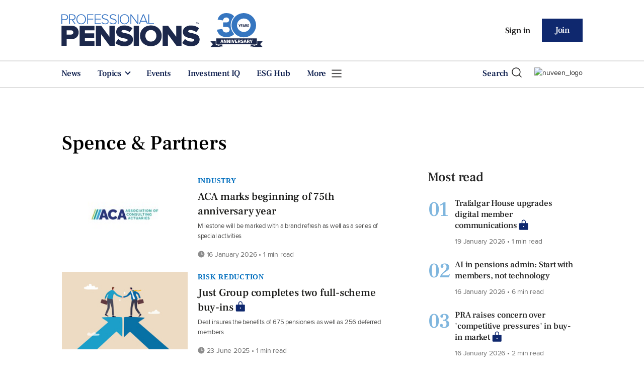

--- FILE ---
content_type: text/html; charset=utf-8
request_url: https://www.professionalpensions.com/tag/spence-partners
body_size: 24260
content:
<!DOCTYPE html>
<html lang="en">
<head>
    <meta name="Powered By" content="Kreatio Platform" />
  <link rel="canonical" href="https://www.professionalpensions.com/tag/spence-partners"/>
  



	<script>
		universal_variable_string = '{"page":{"url":"https://www.professionalpensions.com/tag/spence-partners","title":"listing tag::spence-partners","description":"listing tag::spence-partners","type":"listing","category":"null","premain":null,"parentcategory":"null","id":"null","environment":"live","site":"Professional Pensions","platform":"Desktop","subtype":null}}';
	</script>

  <!-- Start SourcePoint Script -->
  <script type="text/javascript">
      !function () { var e = function () { var e, t = "__tcfapiLocator", a = [], n = window; for (; n;) { try { if (n.frames[t]) { e = n; break } } catch (e) { } if (n === window.top) break; n = n.parent } e || (!function e() { var a = n.document, r = !!n.frames[t]; if (!r) if (a.body) { var i = a.createElement("iframe"); i.style.cssText = "display:none", i.name = t, a.body.appendChild(i) } else setTimeout(e, 5); return !r }(), n.__tcfapi = function () { for (var e, t = arguments.length, n = new Array(t), r = 0; r < t; r++)n[r] = arguments[r]; if (!n.length) return a; if ("setGdprApplies" === n[0]) n.length > 3 && 2 === parseInt(n[1], 10) && "boolean" == typeof n[3] && (e = n[3], "function" == typeof n[2] && n[2]("set", !0)); else if ("ping" === n[0]) { var i = { gdprApplies: e, cmpLoaded: !1, cmpStatus: "stub" }; "function" == typeof n[2] && n[2](i) } else a.push(n) }, n.addEventListener("message", (function (e) { var t = "string" == typeof e.data, a = {}; try { a = t ? JSON.parse(e.data) : e.data } catch (e) { } var n = a.__tcfapiCall; n && window.__tcfapi(n.command, n.version, (function (a, r) { var i = { __tcfapiReturn: { returnValue: a, success: r, callId: n.callId } }; t && (i = JSON.stringify(i)), e.source.postMessage(i, "*") }), n.parameter) }), !1)) }; "undefined" != typeof module ? module.exports = e : e() }();
  </script>

  <script>
      window._sp_ = {
          config: {
              accountId: 1649,
              baseEndpoint: 'https://spcmp.professionalpensions.com',
          }
      }

  </script>
  <script src="https://spcmp.professionalpensions.com/wrapperMessagingWithoutDetection.js"></script>
  <!-- End SourcePoint Script -->

  <!-- Google Tag Manager -->
  <script>(function(w,d,s,l,i){w[l]=w[l]||[];w[l].push({'gtm.start':
          new Date().getTime(),event:'gtm.js'});var f=d.getElementsByTagName(s)[0],
      j=d.createElement(s),dl=l!='dataLayer'?'&l='+l:'';j.async=true;j.src=
      'https://www.googletagmanager.com/gtm.js?id='+i+dl;f.parentNode.insertBefore(j,f);
  })(window,document,'script','dataLayer','GTM-M5WDPPT');</script>
  <!-- End Google Tag Manager -->
  <meta http-equiv="Content-Type" content="text/html;charset=utf-8">
<meta http-equiv="X-UA-Compatible" content="IE=Edge">
<meta name="viewport" content="width=device-width, initial-scale=1.0">
<meta name="format-detection" content="telephone=no">
<meta name="HandheldFriendly" content="True">
  <meta name="google-site-verification" content="XXTBomD0oVNBa4Pw2dqVciC0KRpA5yf0PexAGdyObU4" />
  <meta name="description" content="The latest spence-partners articles from Professional Pensions - Page 1">
  <meta name="keywords" content="spence-partners , pensions, pensions news, professional pensions, uk pensions, defined benefit, defined contributor, investment, regulation, tax relief, admin">



<title>spence-partners - Page 1 | Professional Pensions</title>
<meta name="generator" content="Kreatio Platform">

  <meta http-equiv="Set-Cookie" content="last_visited_page=/tag/spence-partners;path=/;domain=.professionalpensions.com;"/>

  <link href="//assets.kreatio.net/pp_redesign/png/favicons/apple-touch-icon.png" rel="apple-touch-icon" sizes="57x57">
  <link href="//assets.kreatio.net/pp_redesign/png/favicons/apple-touch-icon-76x76.png" rel="apple-touch-icon" sizes="76x76">
  <link href="//assets.kreatio.net/pp_redesign/png/favicons/apple-touch-icon-120x120.png" rel="apple-touch-icon" sizes="120x120">
  <link href="//assets.kreatio.net/pp_redesign/png/favicons/apple-touch-icon-152x152.png" rel="apple-touch-icon" sizes="152x152">
  <link href="//assets.kreatio.net/pp_redesign/png/favicons/apple-touch-icon-180x180.png" rel="apple-touch-icon" sizes="180x180">
  <link href="//assets.kreatio.net/pp_redesign/png/favicons/icon-hires.png" rel="icon" sizes="192x192">
  <link href="//assets.kreatio.net/pp_redesign/png/favicons/icon-normal.png" rel="icon" sizes="128x128">
  <link href="//assets.kreatio.net/pp_redesign/png/favicons/32x32.ico" rel="shortcut icon" type="image/png">
<meta name="msapplication-TileImage" content="https://www.professionalpensions.com/png/favicons/mstile-144x144.png?100518">
<meta name="msapplication-TileColor" content="#1.4e+93">
<meta property="og:title" content="The latest spence-partners news from global advisers and wealth managers - Page 1 ">
<meta property="og:type" content="website">
<meta property="og:url" content="https://www.professionalpensions.com/tag/spence-partners">
  <meta property="og:image" content="https://assets.incisivemedia.com/production/pp/images/branding_logo.png">
<meta property="og:site_name" content="">
  <meta property="og:description" content="">
  <meta name="fb:page_id" content="193326067372415" />  <meta name="fb:admins" content="100001971861289" />  <meta name="twitter:card" content="summary_large_image" />  <meta name="twitter:site" content="ProfPensions" />  <meta name="twitter:domain" content="//www.professionalpensions.com/" />  <meta name="twitter:url" content="https://www.professionalpensions.com/tag/spence-partners" />  <meta name="twitter:image" content="https://assets.incisivemedia.com/production/pp/images/branding_logo.png" /><link rel="preconnect" href="//assets.kreatio.net/pp_redesign">
<link rel="preconnect" href="https://www.incisive-events.com">
<link rel="preconnect" href="https://www.google-analytics.com">
<link rel="preconnect" href="https://www.googletagservices.com">
<link rel="preconnect" href="https://tpc.googlesyndication.com">
<link rel="preconnect" href="https://adservice.google.com">
<link rel="preconnect" href="https://adservice.google.co.uk">
<link rel="preconnect" href="https://js-agent.newrelic.com">
<link rel="preconnect" href="https://bam.nr-data.net">
<link rel="preconnect" href="https://d1l6p2sc9645hc.cloudfront.net">
<link rel="preconnect" href="https://data.gosquared.com">
<link rel="preconnect" href="https://data2.gosquared.com">
<link rel="preconnect" href="https://script.crazyegg.com">
<link rel="preconnect" href="https://cdn.adsafeprotected.com">
<link rel="preconnect" href="https://static.adsafeprotected.com">
<link rel="preconnect" href="https://pixel.adsafeprotected.com">
<link rel="preconnect" href="https://fw.adsafeprotected.com">
<link rel="preconnect" href="https://s0.2mdn.net">
<link rel="preconnect" href="https://asset.pagefair.com">
<link rel="preconnect" href="https://asset.pagefair.net">
<link rel="preconnect" href="https://stats.pagefair.com">
<link rel="preconnect" href="https://securepubads.g.doubleclick.net">
<link rel="preconnect" href="https://stats.g.doubleclick.net">
<link rel="preconnect" href="https://tag.onscroll.com">



    <link href="//assets.professionalpensions.com/cdn/ux2021/live/professional-pensions/styles/styles.css" media="all" rel="stylesheet" type="text/css">
  <link rel="stylesheet" media="all" href="https://assets.kreatio.net/pp_redesign/application-cf30160991567488fd282d8f3fc0b27161bdcec915904c06c83d0f8e5e282a8d.css"/>

  <!--[if lt IE 9]>
<script src="http://assets.businessgreen.com/cdn/global/scripts/html5shiv.js"></script>
<link href="http://assets.businessgreen.com/respond-proxy.html" id="respond-proxy" rel="respond-proxy" />
<link href="/images/respond.proxy.gif" id="respond-redirect" rel="respond-redirect" />
<![endif]-->

<!--[if lt IE 9]>
<script src="http://assets.businessgreen.com/cdn/global/scripts/respond.js"></script>
<script src="/javascripts/respond.proxy.js"></script>
<![endif]-->

  <script>
    (function(H){H.className=H.className.replace(/\bno-js\b/,'')})(document.documentElement);
    (function(H){H.className=H.className.replace(/\bno-svg\b/,'')})(document.documentElement);
</script>
  <script src="https://assets.professionalpensions.com/cdn/ux2021/live/professional-pensions/scripts/jquery.min.js"></script>

    <script src='//assets.professionalpensions.com/cdn/ux2021/javascript/live/professional_pensions/javascript-professional_pensions.head.min.js'></script>


    <script src="//assets.professionalpensions.com/cdn/ux2021/live/professional-pensions/scripts/function.js"></script>
    <script src="//assets.professionalpensions.com/cdn/ux2021/live/professional-pensions/scripts/tracking.js"></script>
  <style>
      .ai-article-content-block {
          padding: 32px;
          border: 1px solid #DFE1E5;
          margin-bottom: 32px;
          margin-top: 25px;

      }


      .ai-like-dislike-buttons  {
          display: flex;
          margin: 12px 0;
          gap: 12px;
          form .btn {
              font-family: adelleregular;
              margin-left: 0;
          }
          .liked {
              color: #212529;
              background-color: #dae0e5;
              border-color: #f8f9fa;
          }
          .disliked {
              color: #212529;
              background-color: #dae0e5;
              border-color: #f8f9fa;
          }
          .btn {

          }
      }

      .ai-like-dislike-buttons i {
          font-size: 1.5rem;
          cursor: pointer;
          transition: color 0.3s;
      }
      .ai-heading p {
          font-size: 18px;
          line-height: 32px;
          color: #000000;
          padding: 10px;
          background-color: #F8FBFB;
      }
  </style>
</head>

<body >
<!-- Google Tag Manager (noscript) -->
<noscript><iframe src="https://www.googletagmanager.com/ns.html?id=GTM-M5WDPPT"
                  height="0" width="0" style="display:none;visibility:hidden"></iframe></noscript>
<!-- End Google Tag Manager (noscript) -->
<div id="wrapper">
  <div id="rdm-above-header"></div>
  <div class="site-topper-ad">
  <div id="rdm-site-topper"></div>
</div>
<div id="rdm-wallpaper" class="ad-slot-wallpaper"></div>
<div id="rdm-above-login-buttons-one"></div>
<div id="rdm-above-login-buttons-two"></div>
  <!-- Component :: Header-User-Login--> 
<div class="top_header bhide-768">
  <div class="container-fluid">
    <span class="logo">
      <a href="/">
          <img alt="professionalpensions_logo" src="https://assets.kreatio.net/pp_redesign/svg/PP25-ANNIVERARY-LOGO-280x65PX-COL.svg" width="400">
      </a>
    </span>
    <div class="login_bar" id="login">
      <a href="/userlogin" class="btn btn-link signin">
        Sign in</a>
      <a href="https://www.professionalpensions.com/join" class="btn btn-primary" role="button" aria-pressed="true">Join</a>
    </div>
    <div class="logged_bar" id="user" style="display: none">
      <a href="/manage_account#myaccount" class="user-info"></a>
      <ul class="header-tools-content individual" style="display: none">
        <li>
          <ul class="user-menu">
            <li><a class="account-user-link" title="Newsletters" href="/manage_account#myaccount">My account</a>
            </li>
            <li><a class="sign-out-user-link" title="Sign out" href="/logout">Sign out</a></li>
          </ul>
        </li>
      </ul>
      <ul class="header-tools-content institutional" style="display: none;">
        <li>
          <div class="corporate-menu-information">
            <p class="corporate-menu-information-introduction">You are currently
              accessing Professional Pensions via your
              Enterprise account.</p>
            <p>If you already have an account please use the link below to
              <a title="Sign in" href="https://www.professionalpensions.com/userlogin">sign in</a>.</p>
            <p>If you have any problems with your access or would like to request an individual access account please
              contact our customer service team.</p>
            <p>Phone: <a href="tel:+441858438800">+44 (0) 1858 438800</a></p>
            <p>Email: <a href="/cdn-cgi/l/email-protection#45263036312a282037362037332c262036052c2b262c362c33202820212c246b262a28"><span class="__cf_email__" data-cfemail="b7d4c2c4c3d8dad2c5c4d2c5c1ded4d2c4f7ded9d4dec4dec1d2dad2d3ded699d4d8da">[email&#160;protected]</span></a></p>
          </div>

          <ul class="user-menu">
            <li><a class="sign-in-user-link" title="Sign in" href="/userlogin">Sign in</a></li>
          </ul>
        </li>
      </ul>
    </div>
  </div>
</div>


  <!-- Component :: Header-Main-Navigation--> 
<nav class="navbar navbar-default navbar-trans navbar-expand-lg sticky-menu">
  <div class="container-fluid search-dropdown">
    <div class="bshow-768">
  <div class="nav-logo">
    <a href="/">
        <img alt="logo" src="https://assets.kreatio.net/pp_redesign/svg/PP25-ANNIVERARY-LOGO-280x65PX-COL.svg" width="174"/>
    </a>
  </div>
</div>
<div class="menu-right">
  <div class="mobile-search">
    <ul>
      <li class="nav-item dropdown">
        <a class="nav-link dropdown-toggle search-icon-dropdown" href="#" role="button" data-toggle="dropdown" aria-haspopup="true" aria-expanded="false">
            <span><img alt="logo" src="https://assets.kreatio.net/pp_redesign/png/search.png"></span></a>
          <div class="dropdown-menu">
            <div class="container-fluid mob-dropdown-search">
              <div class="search-container ">
                <p>Search Professional Pensions</p>
                <form id="search_form" action="/search" accept-charset="UTF-8" method="get">
                  <input id="search_header1" type="search" name="query" value="" required="" class="dropdown-searchbox" placeholder="Search here...">
                  <input type="hidden" name="per_page" id="per_page1" value="24" class="hidden_style">
                  <input type="hidden" name="sort" id="sort1" value="relevance1" class="hidden_style">
                  <input type="hidden" name="date" id="date1" value="this_year" class="hidden_style">
                  <button type="submit" class="search-image-dropdown">Search
                    <span class="dropdown-search-icon">
                    <img alt="search_logo" src="//assets.kreatio.net/pp_redesign/png/union.png">
                  </span>
                  </button>
</form>              </div>
              <div class="incisivemedia-mobile">
                <div class="search_sponsor_min">
                    <p><strong>Sponsored by</strong></p>
<p><a target="_blank" href="https://pubads.g.doubleclick.net/gampad/clk?id=6930777997&amp;iu=/4818/pp.uk" rel="noopener"><img src="[data-uri]" alt="Sponsored Logo"></a></p>
<div id="professor_prebid-root"></div>
                </div>
              </div>
            </div>
          </div>
          </li>
    </ul>
  </div>
  <button class="navbar-toggler collapsed" type="button" data-toggle="collapse" data-target="#navbarSupportedContent" aria-controls="navbarSupportedContent" aria-expanded="false" aria-label="Toggle navigation">
    <span class="navbar-toggler-icon"></span>
  </button>
</div>

    <div class="collapse navbar-collapse" id="navbarSupportedContent">
      <ul class="navbar-nav mr-auto">
      <li class="nav-item active">
        <a title="" class="nav-link" href="/type/news">News</a>
      </li>
      <li class="nav-item dropdown arrowfixed">
        <a class="nav-link dropdown-toggle " href="#" role="button" data-toggle="dropdown" aria-haspopup="true" aria-expanded="false">
          Topics
        </a>
        <div class="dropdown-menu">
          <div class="container-fluid">
            <div class="tertiary-menup topic">
                <!-- Component :: topics-menu--> 
<div class="container-fluid">
<div class="main-navigation">
<h4>Choose a topic below</h4>
<div class="sub-part-navigation">
<ul class="sub-part-nav">
<li><a href="/category/admin-technology">Admin/Tech</a></li>
<li><a href="/category/employee-benefits">Benefits</a></li>
<li><a href="/tag/pensions-buzz">Buzz</a></li>
<li><a href="/category/defined-benefit">DB</a></li>
<li><a href="/category/defined-contribution">DC</a></li>
<li><a href="/tag/diversity">Diversity</a></li>
<li><a href="/category/investment">Investment</a></li>
<li><a href="/category/law-and-regulation">Law &amp; regulation</a></li>
<li><a href="/category/risk-reduction">Risk reduction</a></li>
</ul>
</div>
</div>
</div>




            </div>
          </div>
        </div>
      </li>
      <li class="nav-item active">
        <a title="" class="nav-link" href="/events">Events</a>
      </li>
      <li class="nav-item active">
        <a href="https://www.investmentiq.co.uk/" target="_blank" title="" class="nav-link">Investment IQ</a>
      </li>
      <li class="nav-item active">
        <a title="" class="nav-link" href="/sustainable-investment">ESG Hub</a>
      </li>
  <li class="nav-item dropdown hamburger">
    <a class="nav-link dropdown-toggle" href="#" role="button" data-toggle="dropdown" aria-haspopup="true" aria-expanded="false">
      More
    </a>
    <div class="dropdown-menu more-dropdownp ">
        <!-- Component :: more-menu--> 
<div class="container-fluid">
<div class="tertiary-menup">
<div class="main-navigation">
<h4>Most popular content</h4>
<div class="sub-part-navigation">
<ul class="sub-part-nav1">
<li><a href="//www.professionalpensions.com/category/defined-contribution">DC</a></li>
<li><a href="//www.professionalpensions.com/category/defined-benefit">DB</a></li>
<li><a href="//www.professionalpensions.com/category/admin-technology">Administration</a></li>
<li><a href="//www.professionalpensions.com/tag/tpr">TPR</a></li>
<li><a href="//www.professionalpensions.com/tag/lgps">LGPS</a></li>
</ul>
<ul class="sub-part-nav1 nav-hide">
<li><a href="//www.professionalpensions.com/tag/auto-enrolment">Auto-enrolment</a></li>
<li><a href="//www.professionalpensions.com/tag/pensions-buzz">Pensions Buzz</a></li>
<li><a href="//www.professionalpensions.com/tag/tax-relief">Tax relief</a></li>
<li><a href="//www.professionalpensions.com/tag/trustees">Trustees</a></li>
<li><a href="//www.professionalpensions.com/sustainable-investment">Sustainability</a></li>
</ul>
</div>
</div>
<div class="main-navigation">
<h4>Contact us</h4>
<ul>
<li><a href="https://www.professionalpensions.com/contact-us">Find out how to contact us here</a></li>
</ul>
<br>
<h4>Featured content</h4>
<div class="sub-part-navigation">
<ul>
<li><a href="https://www.investmentiq.co.uk/">InvestmentIQ</a></li>
<li><a href="https://www.professionalpensions.com/tag/industry-voice/">Partner Insight</a></li>
<li><a href="https://www.professionalpensions.com/featured-companies-index">Featured Companies Index</a></li>
<li><a href="https://www.professionalpensions.com/sustainable-investment">Sustainable Investment Hub</a></li>
<li><a href="https://view.professionalpensions.com/three-minutes-with-nick-moss-nuveen/p/1">Three Minutes With Nuveen's Nicholas Moss</a></li>
<li><a href="https://view.professionalpensions.com/columbia-threadneedle-investments-a-balancing-act/p/1">CTI Content Portal</a></li>
<li><a target="_blank" href="https://view.professionalpensions.com/schroders-give-yourself-a-heightened-perspective/p/1" rel="noopener">Schroders Active Edge hub</a></li>
</ul>
</div>
</div>
<div class="third-column-hide">
<div class="main-navigation">
<h4>Digital Edition</h4>
<div class="sub-part-navigation">
<ul>
<li><a href="https://www.professionalpensions.com/type/digital-edition">View our digital edition archive</a></li>
</ul>
</div>
<br>
<h4>Authors</h4>
<div class="sub-part-navigation">
<ul>
<li><a href="https://www.professionalpensions.com/author/935a3c49-0391-4041-a444-822cccbff0b0/jonathan-stapleton">Jonathan Stapleton</a></li>
<li><a href="https://www.professionalpensions.com/author/65cde434-7779-42fd-a858-100345379bad/holly-roach">Holly Roach</a></li>
<li><a href="https://www.professionalpensions.com/author/900433d5-18ef-436d-afb3-1d39726808bb/jasmine-urquhart">Jasmine Urquhart </a></li>
<li><a href="https://www.professionalpensions.com/author/372163e6-53ec-4f20-987b-ba853ef21328/martin-richmond">Martin Richmond</a></li>
</ul>
</div>
</div>
</div>
</div>
</div>




    </div>
  </li>
</ul>

      <ul class="desktop_search">
  <li class="nav-item dropdown dd-hide-arrow">
    <a class="nav-link dropdown-toggle" href="#" role="button" data-toggle="dropdown" aria-haspopup="true" aria-expanded="false">
      Search<span><img alt="logo" src="https://assets.kreatio.net/pp_redesign/png/search.png"></span>
    </a>
    <div class="dropdown-menu" >
      <div class="container-fluid search-box">
        <div class="search_sponsor_max">
            <p>Sponsored by</p>
<p><a target="_blank" href="https://pubads.g.doubleclick.net/gampad/clk?id=6930777997&amp;iu=/4818/pp.uk" rel="noopener"><img src="https://assets.incisivemedia.com/production/pp/images/nuveen_logo.png" height="62" alt="Sponsor Logo"></a></p>
        </div>
        <div class="search-container ">
          <p>Search Professional Pensions</p>
          <form id="search_form_bottom" action="/search" accept-charset="UTF-8" method="get">
            <input id="search_header" type="search" name="query" value="" required="" class="dropdown-searchbox" placeholder="Search here..." >
            <input type="hidden" name="per_page" id="per_page" value="24" class="hidden_style">
            <input type="hidden" name="sort" id="sort" value="relevance1" class="hidden_style">
            <input type="hidden" name="date" id="date" value="this_year" class="hidden_style">
            <button type="submit" class="search-image-dropdown">Search<span class="dropdown-search-icon"><img alt="search_logo" src="//assets.kreatio.net/pp_redesign/png/union.png"></span></button>
</form>        </div>
        <a href="javascript:void(0)" class="close_search"><img alt="x" src="//assets.kreatio.net/pp_redesign/png/cross.png"></a>
      </div>
    </div>
  </li>
  <li class="nav-item sponsor-logo" id="search_sponsor_nav">
      <p><a target="_blank" href="https://pubads.g.doubleclick.net/gampad/clk?id=6930777997&amp;iu=/4818/pp.uk" rel="noopener"><img src="https://assets.incisivemedia.com/production/pp/images/nuveen_logo.png" height="32" alt="nuveen_logo" style="margin-left: 18px;"></a></p>
<div id="professor_prebid-root"></div>
  </li>
</ul>

      <div class="mobile_view">
      <div class="login_bar_nav" id="login_nav">
      <a class="btn btn-primary join_button_nav" href="https://www.professionalpensions.com/join" role="button">Join</a>
      <a href="/userlogin" class="btn btn-link signin">Sign in</a>
    </div>
  <div class="logged_bar" id="user_nav" style="display: none">
    <a href="/manage_account#myaccount" class="user-info"></a>
    <div id="rdm-above-user-menu">&nbsp;</div>
    <ul class="header-tools-content individual" style="display: none">
      <li>
        <ul class="user-menu">
          <li><a class="account-user-link" title="Newsletters" href="/manage_account#myaccount">My account</a></li>
          <li><a class="sign-out-user-link" title="Sign out" href="/logout">Sign out</a></li>
        </ul>
      </li>
    </ul>
    <ul class="header-tools-content institutional" style="display: none;">
      <li>
        <div class="corporate-menu-information">
          <p class="corporate-menu-information-introduction">You are currently accessing Professional Pensions via your Enterprise account.</p>
          <p>If you already have an account please use the link below to <a title="Sign in" href="//www.professionalpensions.com/userlogin">sign in</a>.</p>
          <p>If you have any problems with your access or would like to request an individual access account please contact our customer service team.</p>
          <p>Phone: <a href="tel:+441858438800">+44 (0) 1858 438800</a></p>
          <p>Email: <a href="/cdn-cgi/l/email-protection#61021412150e0c0413120413170802041221080f0208120817040c040508004f020e0c"><span class="__cf_email__" data-cfemail="e685939592898b8394958394908f858395a68f88858f958f90838b83828f87c885898b">[email&#160;protected]</span></a></p>
        </div>
        <ul class="user-menu">
          <li><a class="sign-in-user-link" title="Sign in" href="/userlogin">Sign in</a></li>
          <li><a href="/userlogin" class="btn btn-link signin">Sign in</a></li>
        </ul>
      </li>
    </ul>
  </div>
</div>

    </div>
  </div>
</nav>


  <div class="upcoming-events-ticker">
  <div class="container-fluid">
    <ul>
      <li>
        <div id="rdm-event-ticker"></div>
      </li>
    </ul>
  </div>
</div>

    <div class="container-fluid">
    <div class="notice-slot-full-below-header  bhide-768 notice-block">
      <div id="rdm-below-header"></div>
      <div class="notice-text"></div>
    </div>
  </div>


  <div class="wrapper-container  ajax_search" >
    <div class="container-fluid">
    <!-- Component :: Listing-page--> 
<div class="row">
  <div class="common-left-hand-block col-lg-8">
      <div class="searchmargin">
          <h1>Spence &amp; Partners</h1>
      </div>
      <div class="mb-2">
        <div class="row no-gutters listing-article-block">
            <div class="listing-left ">
              <div class="">
                  <a href="/news/4524328/aca-marks-beginning-75th-anniversary"><img alt="ACA marks beginning of 75th anniversary year" src="https://image.chitra.live/api/v1/wps/ae42a5f/07218013-6eb5-41f3-b511-2d408d2c7af6/0/ACA-Logo-2026-230x142.jpg" /><span class="audio-video-img"><span class="icon"></span></span></a>

              </div>
            </div>
          <div class="listing-right
            ">
            <div class="card-body">
              <h4 class="category "><a href="/category/industry">Industry</a>
</h4>
              <div class="platformheading">
                <h4>    <a title="ACA marks beginning of 75th anniversary year" class="" href="/news/4524328/aca-marks-beginning-75th-anniversary">ACA marks beginning of 75th anniversary year</a>
</h4>
              </div>
              <div class="searchpara">
                <p>Milestone will be marked with a brand refresh as well as a series of special activities</p>
              </div>
              <div class="author">
                <div class="published">
                  

                  <img alt="clock" src="//assets.kreatio.net/pp_redesign/svg/clock.svg">

                    16 January 2026
 •
                  1 min read
                </div>
              </div>
            </div>
          </div>
        </div>
      </div>
      <div id="rdm-listings-slot-1" class="ad-slot-internal"></div>
      <div class="mb-2">
        <div class="row no-gutters listing-article-block">
            <div class="listing-left ">
              <div class="">
                  <a href="/news/4515289/group-completes-scheme-ins"><img alt="Just Group completes two full-scheme buy-ins" src="https://image.chitra.live/api/v1/wps/dfcc336/1881fefe-dde9-4142-9fa9-724e47514fb0/0/iStock-1445662656-deal-handshake-230x142.jpg" /><span class="audio-video-img"><span class="icon"></span></span></a>

              </div>
            </div>
          <div class="listing-right
            ">
            <div class="card-body">
              <h4 class="category "><a href="/category/risk-reduction">Risk Reduction</a>
</h4>
              <div class="platformheading">
                <h4>    <a title="Just Group completes two full-scheme buy-ins" class="lock" href="/news/4515289/group-completes-scheme-ins">Just Group completes two full-scheme buy-ins</a>
</h4>
              </div>
              <div class="searchpara">
                <p>Deal insures the benefits of 675 pensioners as well as 256 deferred members</p>
              </div>
              <div class="author">
                <div class="published">
                  

                  <img alt="clock" src="//assets.kreatio.net/pp_redesign/svg/clock.svg">

                    23 June 2025
 •
                  1 min read
                </div>
              </div>
            </div>
          </div>
        </div>
      </div>
      <div id="rdm-listings-slot-2" class="ad-slot-internal"></div>
      <div class="mb-2">
        <div class="row no-gutters listing-article-block">
            <div class="listing-left ">
              <div class="">
                  <a href="/news/4414369/cheviot-teams-spence-vlk-launch-enhanced-operational-model"><img alt="Cheviot teams up with Spence and VLK to launch enhanced operational model" src="https://image.chitra.live/api/v1/wps/38cb2c3/8f6dd934-04bf-493c-9002-bafea51dc002/2/iStock-1865266547-Southend-230x142.jpg" /><span class="audio-video-img"><span class="icon"></span></span></a>

              </div>
            </div>
          <div class="listing-right
            ">
            <div class="card-body">
              <h4 class="category "><a href="/category/industry">Industry</a>
</h4>
              <div class="platformheading">
                <h4>    <a title="Cheviot teams up with Spence and VLK to launch enhanced operational model" class="" href="/news/4414369/cheviot-teams-spence-vlk-launch-enhanced-operational-model">Cheviot teams up with Spence and VLK to launch enhanced operational model</a>
</h4>
              </div>
              <div class="searchpara">
                <p>Proposition aims to support clients looking to consolidate under a flexible full-service model</p>
              </div>
              <div class="author">
                <div class="published">
                  

                  <img alt="clock" src="//assets.kreatio.net/pp_redesign/svg/clock.svg">

                    02 June 2025
 •
                  3 min read
                </div>
              </div>
            </div>
          </div>
        </div>
      </div>
      <div id="rdm-listings-slot-3" class="ad-slot-internal"></div>
      <div class="mb-2">
        <div class="row no-gutters listing-article-block">
            <div class="listing-left ">
              <div class="">
                  <a href="/news/4412176/charity-db-schemes-positive-funding-levels-encourage-focus-endgame-planning"><img alt="Charity DB schemes&#39; positive funding levels to encourage focus on endgame planning" src="https://image.chitra.live/api/v1/wps/fd810c6/3978e272-4437-40de-9f3c-812b2c3e3f90/0/Endgame-planning-target-iStock-1493095068-230x142.jpg" /><span class="audio-video-img"><span class="icon"></span></span></a>

              </div>
            </div>
          <div class="listing-right
            ">
            <div class="card-body">
              <h4 class="category "><a href="#">Defined Benefit</a>
</h4>
              <div class="platformheading">
                <h4>    <a title="Charity DB schemes&#39; positive funding levels to encourage focus on endgame planning" class="lock" href="/news/4412176/charity-db-schemes-positive-funding-levels-encourage-focus-endgame-planning">Charity DB schemes&#39; positive funding levels to encourage focus on endgame planning</a>
</h4>
              </div>
              <div class="searchpara">
                <p>Spence report finds 44% of charities no longer making deficit recovery contributions</p>
              </div>
              <div class="author">
                <div class="published">
                  

                  <img alt="clock" src="//assets.kreatio.net/pp_redesign/svg/clock.svg">

                    10 April 2025
 •
                  3 min read
                </div>
              </div>
            </div>
          </div>
        </div>
      </div>
      <div id="rdm-listings-slot-4" class="ad-slot-internal"></div>
      <div class="mb-2">
        <div class="row no-gutters listing-article-block">
            <div class="listing-left ">
              <div class="">
                  <a href="/news-analysis/4394113/updated-gilt-sell-means-pension-schemes"><img alt="Updated: What the gilt sell-off means for pension schemes" src="https://image.chitra.live/api/v1/wps/f42fd8b/c181ea66-9439-48a3-995d-033b50deec5c/14/iStock-104271845-230x142.jpg" /><span class="audio-video-img"><span class="icon"></span></span></a>

              </div>
            </div>
          <div class="listing-right
            ">
            <div class="card-body">
              <h4 class="category "><a href="/category/investment">Investment</a>
</h4>
              <div class="platformheading">
                <h4>    <a title="Updated: What the gilt sell-off means for pension schemes" class="" href="/news-analysis/4394113/updated-gilt-sell-means-pension-schemes">Updated: What the gilt sell-off means for pension schemes</a>
</h4>
              </div>
              <div class="searchpara">
                <p>Collateral top-ups may be needed but pension funds are ‘far from another LDI crisis’</p>
              </div>
              <div class="author">
                <div class="published">
                  

                  <img alt="clock" src="//assets.kreatio.net/pp_redesign/svg/clock.svg">

                    09 January 2025
 •
                  9 min read
                </div>
              </div>
            </div>
          </div>
        </div>
      </div>
      <div id="rdm-listings-slot-5" class="ad-slot-internal"></div>
      <div class="mb-2">
        <div class="row no-gutters listing-article-block">
            <div class="listing-left ">
              <div class="">
                  <a href="/news/4379734/lgps-megafunds-plan-raises-fears-indirect-influence-investment-decisions"><img alt="Updated: LGPS megafunds plan raises fears over &#39;indirect influence&#39; on investment decisions" src="https://image.chitra.live/api/v1/wps/d25e1c3/6b3f420b-ff2f-4216-872e-c7bcd9b903ec/11/Plug-in-and-power-up-How-EV-charging-infrastructure-can-help-future-proof-real-assets-portfolios-230x142.jpg" /><span class="audio-video-img"><span class="icon"></span></span></a>

              </div>
            </div>
          <div class="listing-right
            ">
            <div class="card-body">
              <h4 class="category "><a href="/category/investment">Investment</a>
</h4>
              <div class="platformheading">
                <h4>    <a title="Updated: LGPS megafunds plan raises fears over &#39;indirect influence&#39; on investment decisions" class="lock" href="/news/4379734/lgps-megafunds-plan-raises-fears-indirect-influence-investment-decisions">Updated: LGPS megafunds plan raises fears over &#39;indirect influence&#39; on investment decisions</a>
</h4>
              </div>
              <div class="searchpara">
                <p>Shifting allocation decisions away from local control could compromise LGPS autonomy</p>
              </div>
              <div class="author">
                <div class="published">
                  

                  <img alt="clock" src="//assets.kreatio.net/pp_redesign/svg/clock.svg">

                    14 November 2024
 •
                  5 min read
                </div>
              </div>
            </div>
          </div>
        </div>
      </div>
      <div id="rdm-listings-slot-6" class="ad-slot-internal"></div>
      <div class="mb-2">
        <div class="row no-gutters listing-article-block">
            <div class="listing-left ">
              <div class="">
                  <a href="/news/4365892/retreat-york-pension-scheme-agrees-gbp30m-deal-royal-london"><img alt="Retreat York Pension Scheme agrees £30m buy-in deal with Royal London" src="https://image.chitra.live/api/v1/wps/487d2db/f38d4938-c0f9-40d6-a97e-3f40a3696eef/3/iStock-1916729901-230x142.jpg" /><span class="audio-video-img"><span class="icon"></span></span></a>

              </div>
            </div>
          <div class="listing-right
            ">
            <div class="card-body">
              <h4 class="category "><a href="/category/risk-reduction">Risk Reduction</a>
</h4>
              <div class="platformheading">
                <h4>    <a title="Retreat York Pension Scheme agrees £30m buy-in deal with Royal London" class="lock" href="/news/4365892/retreat-york-pension-scheme-agrees-gbp30m-deal-royal-london">Retreat York Pension Scheme agrees £30m buy-in deal with Royal London</a>
</h4>
              </div>
              <div class="searchpara">
                <p>Full scheme transaction secures benefits of 202 pensioners and 108 deferred members</p>
              </div>
              <div class="author">
                <div class="published">
                  

                  <img alt="clock" src="//assets.kreatio.net/pp_redesign/svg/clock.svg">

                    02 October 2024
 •
                  2 min read
                </div>
              </div>
            </div>
          </div>
        </div>
      </div>
      <div id="rdm-listings-slot-7" class="ad-slot-internal"></div>
      <div class="mb-2">
        <div class="row no-gutters listing-article-block">
            <div class="listing-left ">
              <div class="">
                  <a href="/news/4340242/professional-pensions-stories"><img alt="Professional Pensions: Stories of the week" src="https://image.chitra.live/api/v1/wps/015a79c/d043a9ca-288f-4612-bf9e-0d6ec28a8728/1/iStock-1255827152-230x142.jpg" /><span class="audio-video-img"><span class="icon"></span></span></a>

              </div>
            </div>
          <div class="listing-right
            ">
            <div class="card-body">
              <h4 class="category "><a href="/category/industry">Industry</a>
</h4>
              <div class="platformheading">
                <h4>    <a title="Professional Pensions: Stories of the week" class="lock" href="/news/4340242/professional-pensions-stories">Professional Pensions: Stories of the week</a>
</h4>
              </div>
              <div class="searchpara">
                <p>Pensions review announcement, Box Clever deal agreed, NTL v Virgin Media case update</p>
              </div>
              <div class="author">
                <div class="published">
                  

                  <img alt="clock" src="//assets.kreatio.net/pp_redesign/svg/clock.svg">

                    26 July 2024
 •
                  1 min read
                </div>
              </div>
            </div>
          </div>
        </div>
      </div>
      <div id="rdm-listings-slot-8" class="ad-slot-internal"></div>
      <div class="mb-2">
        <div class="row no-gutters listing-article-block">
            <div class="listing-left ">
              <div class="">
                  <a href="/news/4338744/spence-partners-launches-outsourced-service-db-schemes"><img alt="Spence &amp; Partners launches outsourced data service for DB schemes" src="https://image.chitra.live/api/v1/wps/dd862b3/ebb10026-a923-42c0-929a-bd1039556c8c/3/Pook-Tom-S-P-roi-1-230x142.jpg" /><span class="audio-video-img"><span class="icon"></span></span></a>

              </div>
            </div>
          <div class="listing-right
            ">
            <div class="card-body">
              <h4 class="category "><a href="/category/industry">Industry</a>
</h4>
              <div class="platformheading">
                <h4>    <a title="Spence &amp; Partners launches outsourced data service for DB schemes" class="lock" href="/news/4338744/spence-partners-launches-outsourced-service-db-schemes">Spence &amp; Partners launches outsourced data service for DB schemes</a>
</h4>
              </div>
              <div class="searchpara">
                <p>Service set up for DB schemes with between 2,500 and 25,000 members</p>
              </div>
              <div class="author">
                <div class="published">
                  

                  <img alt="clock" src="//assets.kreatio.net/pp_redesign/svg/clock.svg">

                    23 July 2024
 •
                  1 min read
                </div>
              </div>
            </div>
          </div>
        </div>
      </div>
      <div id="rdm-listings-slot-9" class="ad-slot-internal"></div>
      <div class="mb-2">
        <div class="row no-gutters listing-article-block">
            <div class="listing-left ">
              <div class="">
                  <a href="/news/4336717/industry-reacts-surprise-pension-schemes-kings-speech"><img alt="UPDATED: Industry reacts to &#39;surprise&#39; Pension Schemes Bill in King&#39;s Speech" src="https://image.chitra.live/api/v1/wps/1ec4037/0c02944f-2700-43d1-90cb-39fa04b70038/10/parliament-london-230x142.jpg" /><span class="audio-video-img"><span class="icon"></span></span></a>

              </div>
            </div>
          <div class="listing-right
            ">
            <div class="card-body">
              <h4 class="category "><a href="/category/legislation">Legislation</a>
</h4>
              <div class="platformheading">
                <h4>    <a title="UPDATED: Industry reacts to &#39;surprise&#39; Pension Schemes Bill in King&#39;s Speech" class="lock" href="/news/4336717/industry-reacts-surprise-pension-schemes-kings-speech">UPDATED: Industry reacts to &#39;surprise&#39; Pension Schemes Bill in King&#39;s Speech</a>
</h4>
              </div>
              <div class="searchpara">
                <p>Pensions Bill, decumulation solutions, superfunds and National Wealth Fund Bill welcomed by industry</p>
              </div>
              <div class="author">
                <div class="published">
                  

                  <img alt="clock" src="//assets.kreatio.net/pp_redesign/svg/clock.svg">

                    17 July 2024
 •
                  10 min read
                </div>
              </div>
            </div>
          </div>
        </div>
      </div>
      <div id="rdm-listings-slot-10" class="ad-slot-internal"></div>
      <div class="pagination pagination-holder">
        <div class="pagination-holder search_page_number" renderer="IncisiveCustomPaginate"><span class="disabled prev_page"></span><span class="current">1</span><a rel="next" href="/tag/spence-partners/page/2">2</a><a href="/tag/spence-partners/page/3">3</a><a rel="next" class="disabled next_page" href="/tag/spence-partners/page/2"></a></div>
      </div>
  </div>
  <div class="common-right-hand-block col-lg-4">
  <div class="notice-slot-sidebar-big notice-block bhide-768">
  <div id="rdm-rhc-top"></div>
</div>
<div class="notice-slot-sidebar-small notice-block bshow-768">
  <div id="rdm-rhc-top-min"></div>
</div>

    <!-- Component :: most_read_right--> 
<div class="remote_component" id = 5d33f31d-10ea-ccbf-0ca8-b66299d171c4></div>


  <div id="rdm-rhc-middle"></div>
  <div class="notice-slot-sidebar-big notice-block bhide-768">
  <div id="rdm-rhc-bottom"></div>
</div>
<div class="notice-slot-sidebar-small notice-block bshow-768">
  <div id="rdm-rhc-bottom-min"></div>
</div>

</div>
</div>


</div>
  </div>
    <!-- TrustBox widget - Micro Review Count -->
<div id="trust-pilot" class="trustpilot-widget" data-locale="en-GB" data-template-id="5419b6a8b0d04a076446a9ad" data-businessunit-id="5bbf52cd9bca1d00019ab062" data-style-height="24px" data-style-width="100%" data-theme="light"><a target="_blank" href="https://uk.trustpilot.com/review/www.professionalpensions.com" rel="noopener">Trustpilot</a></div>
<!-- End TrustBox widget -->
  <footer id="footer">
  <div class="container-fluid">
    <div class="row hr">
        <!-- Component :: footer-links--> 
<div class=" contact-us-block col-lg-6">
<div class=" order marginorder">
<ul class="adress">
<li><a href="/contact-us" class="title">Contact Us</a></li>
<li><a href="https://www.incisivemedia.com/solutions/" class="title">Marketing Solutions</a></li>
<li><a href="https://www.incisivemedia.com/about/" class="title">About Incisive Media</a></li>
<li><a href="javascript:void(0)" class="title" onclick="window._sp_.loadPrivacyManagerModal(414643);">Privacy Settings</a></li>
</ul>
</div>
<div class="order  marginorder  tabview">
<ul class="adress">
<li><a href="https://www.incisivemedia.com/careers/" class="title">Careers</a></li>
<li><a href="https://www.incisivemedia.com/standard-terms-conditions/" class="title">Terms &amp; Conditions</a></li>
<li><a href="https://www.incisivemedia.com/standard-policies/" class="title">Policies</a></li>
</ul>
</div>
</div>




      <div class="col-lg-4 col-md-5 socialicons order mt-0 ">
  <div class="footerheading">FOLLOW US</div>
  <ul class="social">
      <li>
        <a href="https://www.youtube.com/channel/UCDtbnLEiej6r0jn5W0YegNQ" class="socialshareicon youtubeicon" target="_blank"></a>
      </li>
    <li>
      <a href="https://twitter.com/ProfPensions" class="socialshareicon twitter40" target="_blank"></a>
    </li>
      <li>
        <a href="https://www.professionalpensions.com/contact-us" class="socialshareicon mail40" target="_blank">
        </a>
      </li>
    <li>
      <a href="https://www.linkedin.com/showcase/professional-pensions" class="socialshareicon linkin40" target="_blank">
      </a>
    </li>
    <li>
    </li>
  </ul>
</div>

    </div>
      <!-- Component :: footer-accreditations--> 
<div class="row row-reverse">
<div class=" contact-us-block socialiocns">
<div class="col-lg-8  margin-topicon mt-01 copyright">
<a title="Incisive Media" target="_blank" href="https://www.incisivemedia.com/" rel="noopener noreferrer"><img src="https://assets.incisivemedia.com/production/im_arc/images/im_arc_logo.png" alt="Incisive Media" width="230"> </a>
<p class="textcolor">© Incisive Business Media Limited, Published by Incisive Business Media Limited, New London House, 172 Drury Lane, London WC2B 5QR. Registered in England and Wales with company registration number 09178013. Part of Arc network, <a href="http://www.arc-network.com/" rel="noopener noreferrer">www.arc-network.com</a></p>
</div>
<div class="col-lg-4  footerbottom  ">
<div class="social">
<div class="heading footerheading">DIGITAL PUBLISHER OF THE YEAR</div>
<a href="http://www.incisivemedia.com/accreditations" class=""><img src="https://assets.incisivemedia.com/production/global/images/aop-logos.png" alt="right wallpaper ad"></a>
</div>
</div>
</div>
</div>




  </div>
</footer>

</div>
<script data-cfasync="false" src="/cdn-cgi/scripts/5c5dd728/cloudflare-static/email-decode.min.js"></script><script src="https://assets.kreatio.net/pp_redesign/application-b69347ca0813808b3303.js"></script>
<script>
    function custom_method_for_search_image(){
        image_value='<p><a target="_blank" href="http://pubads.g.doubleclick.net/gampad/clk?id=6930777997&amp;iu=/4818/pp.uk" rel="noopener"><img src="[data-uri]"></a></p>';
        return image_value;
    }
</script>


    <script type="text/javascript" src='//assets.professionalpensions.com/javascript/live/professional_pensions/javascript-professional_pensions.body.min.js'></script>


<div class="container"></div>
<script>
    $(document).ready(function() {
        $('#filters').on('submit', function(e) {
            e.preventDefault();
            var query = $('#keyword_header_search').val();
            var submitButton = $('#search-submit');
            var loader = $('#loader');

            $.ajax({
                url: '/ai_search',
                method: 'GET',
                dataType: 'html',
                data: { query: query},
                beforeSend: function(xhr) {
                    xhr.setRequestHeader('X-CSRF-Token', jQuery('meta[name="csrf-token"]').attr('content'));
                    submitButton.prop('disabled', true);
                    loader.show();
                },
                success: function(response) {
                    $('#keyword_header_search').val('');
                    $('#response-container').append(response);
                    $('#search-bar').detach().appendTo('#ai-search');
                },
                error: function(xhr, status, error) {
                    console.error(error);
                },
                complete: function() {
                    submitButton.prop('disabled', false);
                    loader.hide();
                }
            });
        });
    });
</script>
<div class="kreatio-mostread" style="display:none">
    <img onerror="this.style.display=&#39;none&#39;" src="https://analytics-wrapper.kreatio.com/images/loading.gif?page_type=listing_page&amp;tag=spence-partners" alt="Loading.gif?page type=listing page&amp;tag=spence partners" />
  </div>

<script defer src="https://static.cloudflareinsights.com/beacon.min.js/vcd15cbe7772f49c399c6a5babf22c1241717689176015" integrity="sha512-ZpsOmlRQV6y907TI0dKBHq9Md29nnaEIPlkf84rnaERnq6zvWvPUqr2ft8M1aS28oN72PdrCzSjY4U6VaAw1EQ==" data-cf-beacon='{"rayId":"9c06a2ec49e6cf62","version":"2025.9.1","serverTiming":{"name":{"cfExtPri":true,"cfEdge":true,"cfOrigin":true,"cfL4":true,"cfSpeedBrain":true,"cfCacheStatus":true}},"token":"053ffdfeefd14b38bddbc5295aeb867b","b":1}' crossorigin="anonymous"></script>
</body>
</html>


--- FILE ---
content_type: text/html; charset=utf-8
request_url: https://www.professionalpensions.com/get_remote_component?id=5d33f31d-10ea-ccbf-0ca8-b66299d171c4
body_size: 480
content:
<!-- Component :: most_read_right--> 
  <div class="common-full-block ranked-articles-list single-col ">
    <div class="common-header-content">
      <div class="common-header">
        Most read
      </div>
    </div>
    <div class="row most-ranked-block">
        <div class="most-ranked-content col-lg-12 col-md-6 col-sm-6">
          <div class="most-ranked-left">01</div>
          <div class="most-ranked-right">
            <h4>    <a title="Trafalgar House upgrades digital member communications" class="lock" href="/news/4524385/trafalgar-house-upgrades-digital-member-communications">Trafalgar House upgrades digital member communications</a>
</h4>
            <div class="published">
                19 January 2026
 •
              1 min read
            </div>
          </div>
        </div>
        <div class="most-ranked-content col-lg-12 col-md-6 col-sm-6">
          <div class="most-ranked-left">02</div>
          <div class="most-ranked-right">
            <h4>    <a title="AI in pensions admin: Start with members, not technology" class="lock unlock" href="/opinion/4524308/ai-pensions-admin-start-members-technology">AI in pensions admin: Start with members, not technology</a>
</h4>
            <div class="published">
                16 January 2026
 •
              6 min read
            </div>
          </div>
        </div>
        <div class="most-ranked-content col-lg-12 col-md-6 col-sm-6">
          <div class="most-ranked-left">03</div>
          <div class="most-ranked-right">
            <h4>    <a title="PRA raises concern over &#39;competitive pressures&#39; in buy-in market" class="lock" href="/news/4524351/pra-raises-concern-competitive-pressures-market">PRA raises concern over &#39;competitive pressures&#39; in buy-in market</a>
</h4>
            <div class="published">
                16 January 2026
 •
              2 min read
            </div>
          </div>
        </div>
        <div class="most-ranked-content col-lg-12 col-md-6 col-sm-6">
          <div class="most-ranked-left">04</div>
          <div class="most-ranked-right">
            <h4>    <a title="DB aggregate surpluses see £31bn year-on-year rise, XPS finds" class="lock" href="/news/4524381/db-aggregate-surpluses-31bn-rise-xps">DB aggregate surpluses see £31bn year-on-year rise, XPS finds</a>
</h4>
            <div class="published">
                19 January 2026
 •
              1 min read
            </div>
          </div>
        </div>
        <div class="most-ranked-content col-lg-12 col-md-6 col-sm-6">
          <div class="most-ranked-left">05</div>
          <div class="most-ranked-right">
            <h4>    <a title="People Moves: Week ending Friday 16 January 2026 " class="lock" href="/news/4524347/people-moves-friday-january-2026">People Moves: Week ending Friday 16 January 2026 </a>
</h4>
            <div class="published">
                16 January 2026
 •
              9 min read
            </div>
          </div>
        </div>
    </div>
  </div>



--- FILE ---
content_type: image/svg+xml
request_url: https://assets.kreatio.net/pp_redesign/svg/mail40x40.svg
body_size: -41
content:
<svg  viewBox="0 0 40 40" fill="none" xmlns="http://www.w3.org/2000/svg">
  <path fill-rule="evenodd" clip-rule="evenodd" d="M40 20C40 31.0457 31.0457 40 20 40C8.9543 40 0 31.0457 0 20C0 8.9543 8.9543 0 20 0C31.0457 0 40 8.9543 40 20ZM9.16656 12.5001C9.16656 12.0398 9.53966 11.6667 9.9999 11.6667H29.9999C30.4601 11.6667 30.8332 12.0398 30.8332 12.5001V13.3293C30.8332 13.3319 30.8332 13.3344 30.8332 13.337V26.6667C30.8332 27.1087 30.6576 27.5327 30.3451 27.8452C30.0325 28.1578 29.6086 28.3334 29.1666 28.3334H10.8332C10.3912 28.3334 9.96728 28.1578 9.65472 27.8452C9.34216 27.5327 9.16656 27.1087 9.16656 26.6667V13.3336C9.16656 13.3333 9.16656 13.333 9.16656 13.3327V12.5001ZM10.8332 15.2278V26.6667H29.1666V15.2278L20.563 23.1144C20.2444 23.4064 19.7554 23.4064 19.4368 23.1144L10.8332 15.2278ZM28.7667 13.3334L19.9999 21.3696L11.2331 13.3334H28.7667Z" fill="#006EBE"/>
</svg>
